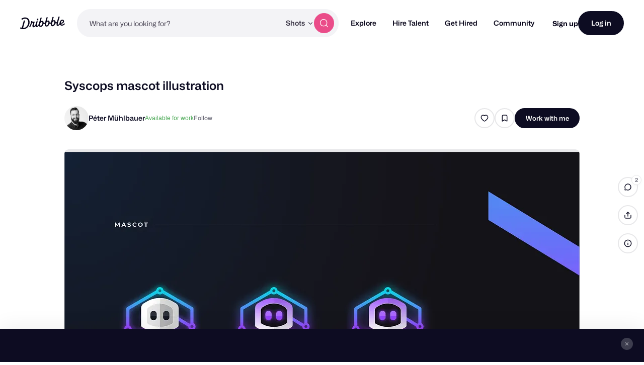

--- FILE ---
content_type: text/html; charset=UTF-8
request_url: https://dribbble.com/shots/14539675-Syscops-mascot-illustration
body_size: 1802
content:
<!DOCTYPE html>
<html lang="en">
<head>
    <meta charset="utf-8">
    <meta name="viewport" content="width=device-width, initial-scale=1">
    <title></title>
    <style>
        body {
            font-family: "Arial";
        }
    </style>
    <script type="text/javascript">
    window.awsWafCookieDomainList = [];
    window.gokuProps = {
"key":"AQIDAHjcYu/GjX+QlghicBgQ/7bFaQZ+m5FKCMDnO+vTbNg96AEYlFS1e8F5Zve4/ogDYggBAAAAfjB8BgkqhkiG9w0BBwagbzBtAgEAMGgGCSqGSIb3DQEHATAeBglghkgBZQMEAS4wEQQMODHQNw1ox18JbzvJAgEQgDuGvGd7o8jXTykwAAMniT6kPQPQt+M+8NjmJ5xkE778sd/fK/GuNVVPnBQHjz0LFuAc5xK/EQHQ5r1tTw==",
          "iv":"CgAH9DIoowAAA/UZ",
          "context":"I3aKGVZSPfPdDVXCo9UMNsrXVqijWYm7OOeXGaie1ixUI31gTirfBWS9UlX8IK3zp//RMoCPAj0jPq7afm/SFpnypr2Ubi9dagNNqIGBpA9V9x9Nx2SHteAdVY2Kb8Wjr+MOVeyaVMTCzjvUbZwkzzR7dHfFIyoA9b5hnQZaGW6gCpwE2I85CeXToqxGK1ShO6CvACVTnyYZiYji8pv79Tm8YRNjVNLfIZUCTmAsqscNq15aCvm/4iuq22t74Cw2AAgOkOuYrXeZCIU1TlDLwrNuIyBljUHhqPv9B8w+i2qTXElBgCL9sKJvk1X0Ga9UsSvRHfFgLniUBxSyFUWYVyNJxeXtBXJddmlc3GPsBhIkMSRrlxw1iypgGbpXM+BVOg=="
};
    </script>
    <script src="https://043df3d55a9e.947e1d2c.us-east-1.token.awswaf.com/043df3d55a9e/c9933a44d03a/a6adabef7897/challenge.js"></script>
</head>
<body>
    <div id="challenge-container"></div>
    <script type="text/javascript">
        AwsWafIntegration.saveReferrer();
        AwsWafIntegration.checkForceRefresh().then((forceRefresh) => {
            if (forceRefresh) {
                AwsWafIntegration.forceRefreshToken().then(() => {
                    window.location.reload(true);
                });
            } else {
                AwsWafIntegration.getToken().then(() => {
                    window.location.reload(true);
                });
            }
        });
    </script>
    <noscript>
        <h1>JavaScript is disabled</h1>
        In order to continue, we need to verify that you're not a robot.
        This requires JavaScript. Enable JavaScript and then reload the page.
    </noscript>
</body>
</html>